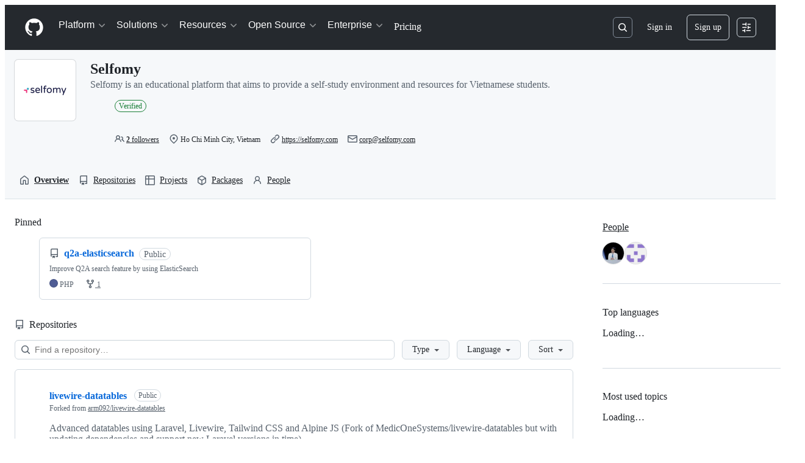

--- FILE ---
content_type: application/javascript
request_url: https://github.githubassets.com/assets/chunk-35739-4f7a4d116d29.js
body_size: 3515
content:
"use strict";(globalThis.webpackChunk_github_ui_github_ui=globalThis.webpackChunk_github_ui_github_ui||[]).push([[35739],{14343:(e,t,r)=>{r.d(t,{d:()=>n});function n(e,t,r){return[...function*(e,t){for(let r of e){let e=t(r);null!=e&&(yield e)}}(e,e=>{let r=t(e);return null!=r?[e,r]:null})].sort((e,t)=>r(e[1],t[1])).map(([e])=>e)}},21474:(e,t,r)=>{r.d(t,{$f:()=>c,D_:()=>a,Ti:()=>l,g2:()=>u,lM:()=>g,oP:()=>w});let n=/^\/orgs\/([a-z0-9-]+)\/teams\/([\w-]+)/,i=[/^\/([^/]+)\/([^/]+)\/?$/,/^\/([^/]+)\/([^/]+)\/blob/,/^\/([^/]+)\/([^/]+)\/tree/,/^\/([^/]+)\/([^/]+)\/issues/,/^\/([^/]+)\/([^/]+)\/pulls?/,/^\/([^/]+)\/([^/]+)\/pulse/],o=[["organization",/^\/orgs\/([a-z0-9-]+)\/projects\/([0-9-]+)/],["repository",/^\/([^/]+)\/([^/]+)\/projects\/([0-9-]+)/]];function a(e){let[t,r,a]=e.match(n)||[];if("string"==typeof r&&"string"==typeof a)return void s(c(r,a));for(let[t,r]of o){let n=e.match(r);if(n){let e,r,[i,o,a,c]=n;switch(t){case"organization":e=o,r=a;break;case"repository":e=`${o}/${a}`,r=c}e&&r&&s(l(e,r));return}}for(let t of i){let r=e.match(t);if(r){let[e,t,n]=r;if("string"!=typeof t||"string"!=typeof n)return;s(u(t,n));return}}}function s(e){let t=w(),r=Math.floor(Date.now()/1e3),n=t[e]||{lastVisitedAt:r,visitCount:0};n.visitCount+=1,n.lastVisitedAt=r,t[e]=n,d(function(e){let t=Object.keys(e);if(t.length<=100)return e;let r=g(e);return Object.fromEntries(t.sort((e,t)=>r(t)-r(e)).slice(0,50).map(t=>{if(void 0===e[t])throw Error(`pageViews[${t}] is undefined`);return[t,e[t]]}))}(t))}function c(e,t){return`team:${e}/${t}`}function u(e,t){return`repository:${e}/${t}`}function l(e,t){return`project:${e}/${t}`}let f=/^(team|repository|project):[^/]+\/[^/]+(\/([^/]+))?$/,h="jump_to:page_views";function d(e){var t=h,r=JSON.stringify(e);try{window.localStorage.setItem(t,r)}catch{}}function w(){let e,t=function(e){try{return window.localStorage.getItem(e)}catch{return null}}(h);if(!t)return{};try{e=JSON.parse(t)}catch{return d({}),{}}let r={};for(let t in e)t.match(f)&&(r[t]=e[t]);return r}function g(e){var t,r,n,i;let o,a,s,c=(o=[...Object.values(t=e)].reduce((e,t)=>e+t.visitCount,0),new Map(Object.keys(t).map(e=>{if(void 0===t[e])throw Error(`pageViews[${e}] is undefined`);return[e,t[e].visitCount/o]}))),u=(s=(a=(n=[...Object.keys(r=e)],i=e=>r[e]?.lastVisitedAt||0,n.sort((e,t)=>i(e)-i(t)))).length,new Map(a.map((e,t)=>[e,(t+1)/s])));return function(e){var t;return t=c.get(e)||0,.6*t+.4*(u.get(e)||0)}}},37285:(e,t,r)=>{r.d(t,{Av:()=>s,BM:()=>n,HX:()=>f,M_:()=>h,RD:()=>l,rb:()=>i});let n="GraphQLTraces",i="GraphQLTracingRefresh",o=a()?decodeURIComponent(new URLSearchParams(window.location.search).get("disable_clusters")||"").split(",").filter(e=>""!==e):[];function a(){return"undefined"!=typeof window}function s(e){if(!a()||!c()||!e)return;let t=window;t&&!t[n]&&(t[n]=[]),t&&e.__trace&&(t[n].push(e.__trace),"function"==typeof t[i]&&t[i]())}function c(){if(!a())return!1;let e=window;return"true"===new URLSearchParams(window.location.search).get("_tracing")||e&&void 0!==e[n]}function u(){return o.length>0}function l(e){if(!a()||!c()&&!u())return e;let t=new URL(e,window.location.origin);return c()&&t.searchParams.set("_tracing","true"),u()&&t.searchParams.set("disable_clusters",o.join(",")),t.pathname+t.search}function f(e){return o.indexOf(e)>-1}function h(e){if(!a())return;let t=o.indexOf(e);t>-1?o.splice(t,1):o.push(e);let r=new URLSearchParams(window.location.search);r.set("disable_clusters",o.join(",")),window.location.search=r.toString()}},53419:(e,t,r)=>{let n;r.d(t,{BI:()=>w,Ti:()=>g,lA:()=>h,sX:()=>d});var i=r(70837),o=r(18679),a=r(82075),s=r(82518);let{getItem:c}=(0,a.A)("localStorage"),u="dimension_",l=["utm_source","utm_medium","utm_campaign","utm_term","utm_content","scid"];try{let e=(0,i.O)("octolytics");delete e.baseContext,n=new o.s(e)}catch{}function f(e){let t=(0,i.O)("octolytics").baseContext||{};if(t)for(let[e,r]of(delete t.app_id,delete t.event_url,delete t.host,Object.entries(t)))e.startsWith(u)&&(t[e.replace(u,"")]=r,delete t[e]);let r=document.querySelector("meta[name=visitor-payload]");for(let[e,n]of(r&&Object.assign(t,JSON.parse(atob(r.content))),new URLSearchParams(window.location.search)))l.includes(e.toLowerCase())&&(t[e]=n);return t.staff=(0,s.Xl)().toString(),Object.assign(t,e)}function h(e){n?.sendPageView(f(e))}function d(){return document.head?.querySelector('meta[name="current-catalog-service"]')?.content}function w(e,t={}){let r=d(),i=r?{service:r}:{};for(let[e,r]of Object.entries(t))null!=r&&(i[e]=`${r}`);n&&(f(i),n.sendEvent(e||"unknown",f(i)))}function g(e){return Object.fromEntries(Object.entries(e).map(([e,t])=>[e,JSON.stringify(t)]))}},71809:(e,t,r)=>{r.d(t,{KW:()=>d,lW:()=>c,u:()=>s});var n=r(5225),i=r(21474),o=r(51987),a=r(96379);function s(e,t){let r=new URL(e,window.location.origin),n=new URLSearchParams(r.search.slice(1));n.set("q",t);let i=new URLSearchParams(window.location.search).get("type");return i&&n.set("type",i),r.search=n.toString(),r.toString()}function c(e,t){let r=new URL(t,window.location.origin),n=new URLSearchParams(r.search.slice(1));return n.get("q")&&n.set("q",e),r.search=n.toString(),r.toString()}let u=new Map;async function l(e,t){let r=function(e){let t=new FormData;for(let e of Object.keys((0,i.oP)()).slice(0,10))t.append("variables[pageViews][]",e);return t}(0);r.set("_method","GET");let n=[],s=new URL(e,window.location.origin);location.search.match(/_tracing=true/)&&s.searchParams.set("graphql_query_trace","true");let c=await (0,a.Sr)(s.href,{method:"POST",mode:"same-origin",body:r,headers:{Accept:"application/json","Scoped-CSRF-Token":t,...(0,o.kt)()}});c.ok&&(n=function(e){if("errors"in e.data)return[];let t=1,r=[];for(let n of e.data.suggestions.nodes)null!=n&&(n.rank=t++,n.pageKey=function(e){let t,[r,n]=e.name.split("/")||[];switch(e.type){case"Project":if(!e.owner)throw Error("Project owner is required");t=(0,i.Ti)(e.owner.name,`${e.number}`);break;case"Repository":if(!r||!n)throw Error("Repository owner and name are required");t=(0,i.g2)(r,n);break;case"Team":if(!r||!n)throw Error("Team owner and name are required");t=(0,i.$f)(r,n);break;default:throw Error(`Invalid Suggestion type: ${e.type}`)}return t}(n),"Team"===n.type&&(n.name=`@${n.name}`),r.push(n));return r}(await c.json()));let u=document.querySelector(".js-search-commands");if(u instanceof HTMLInputElement){let e=u.value,t=[];try{t=JSON.parse(e).commands}catch{}n=n.concat(t)}return n}let f=0,h=(0,n.A)(l,{cache:u});async function d(e){let t=e.getAttribute("data-jump-to-suggestions-path");if(!t)throw Error("could not get jump to suggestions path");let r=function e(t,r){let n=t.nextElementSibling;return n instanceof HTMLElement?n.classList.contains(r)?n:e(n,r):null}(e,"js-data-jump-to-suggestions-path-csrf");return r?(Date.now()-f>5e3&&u.clear(),f=Date.now(),h(t,r.value)):[]}},84331:(e,t,r)=>{function n(e,t,r=.1){let i=a(e,t,r);return i&&-1===t.indexOf("/")&&(i+=a(e.substring(e.lastIndexOf("/")+1),t,r)),i}function i(e,t,r){if(t){let n=e.innerHTML.trim().match(r||function(e){let t=e.toLowerCase().split(""),r="",n=!0;for(let e of t){let t=e.replace(/[\\^$*+?.()|[\]{}]/g,"\\$&");n?(r+=`(.*)(${t})`,n=!1):r+=`([^${t}]*?)(${t})`}return RegExp(`${r}(.*?)$`,"i")}(t));if(!n)return;let i=!1,o=[];for(let e=1;e<n.length;++e){let t=n[e];t&&(e%2==0?i||(o.push("<mark>"),i=!0):i&&(o.push("</mark>"),i=!1),o.push(t))}e.innerHTML=o.join("")}else{let t=e.innerHTML.trim(),r=t.replace(/<\/?mark>/g,"");t!==r&&(e.innerHTML=r)}}r.d(t,{He:()=>i,UD:()=>s,dt:()=>n});let o=new Set([" ","-","_"]);function a(e,t,r=.1){let n=e;if(n===t)return 1;let i=n.length,s=0,c=0,u=!0;for(let e of t){let t=n.indexOf(e.toLowerCase()),a=n.indexOf(e.toUpperCase()),l=Math.min(t,a),f=l>-1?l:Math.max(t,a);if(-1===f)return 0;s+=.1,n[f]===e&&(s+=.1),0===f&&(s+=.9-r,u&&(c=1)),o.has(n.charAt(f-1))&&(s+=.9-r),n=n.substring(f+1,i),u=!1}let l=t.length,f=s/l,h=(l/i*f+f)/2;return c&&h+r<1&&(h+=r),h}function s(e,t){return e.score>t.score?-1:e.score<t.score?1:e.text<t.text?-1:1*!!(e.text>t.text)}},88057:(e,t,r)=>{r.d(t,{Ex:()=>a,kt:()=>c,xA:()=>s});var n=r(71315);let i=Array(10).fill(null),o=0;function a(e){i[o]=e,o=(o+1)%10}function s(){let e=[];for(let t=0;t<10;t++){let r=i[(o-1-t+10)%10];r&&e.push(r)}return e}function c(){let e=n.XC;if(!e)return;let t=e.querySelector('meta[name="request-id"]'),r=t?.getAttribute("content");r&&a(r)}},96379:(e,t,r)=>{r.d(t,{DI:()=>a,QJ:()=>c,Sr:()=>u,lS:()=>s});var n=r(51987),i=r(88057),o=r(37285);async function a(e,t={}){let r,s,c,u;var l,f=e;if(new URL(f,window.location.origin).origin!==window.location.origin)throw Error("Can not make cross-origin requests from verifiedFetch");let{tracingEnabled:h,fetchPath:d}=(r=new URL(l=e,window.location.href),(c=(s=new URL(window.location.href,window.location.origin)).searchParams.get("_features"))&&!r.searchParams.has("_features")&&r.searchParams.set("_features",c),(u=s.searchParams.get("_tracing"))&&!r.searchParams.has("_tracing")&&r.searchParams.set("_tracing",u),{tracingEnabled:!!u,fetchPath:l.startsWith(window.location.origin)?r.href:`${r.pathname}${r.search}`}),w={...t.headers,"GitHub-Verified-Fetch":"true",...(0,n.kt)()},g=await fetch(d,{...t,headers:w}),m=g?.headers?.get("X-Github-Request-Id");if(m&&(0,i.Ex)(m),h&&g){let e=g.clone();try{let t=await e.text(),r=t&&JSON.parse(t);(0,o.Av)(r)}catch{}}return g}function s(e,t){let r={...t?.headers??{},Accept:"application/json","Content-Type":"application/json"},n=t?.body?JSON.stringify(t.body):void 0;return a(e,{...t,body:n,headers:r})}function c(e,t={}){let r={...t.headers,"GitHub-Is-React":"true"};return a(e,{...t,headers:r})}function u(e,t){let r={...t?.headers??{},"GitHub-Is-React":"true"};return s(e,{...t,headers:r})}}}]);
//# sourceMappingURL=35739-1b0dbfe2927b.js.map